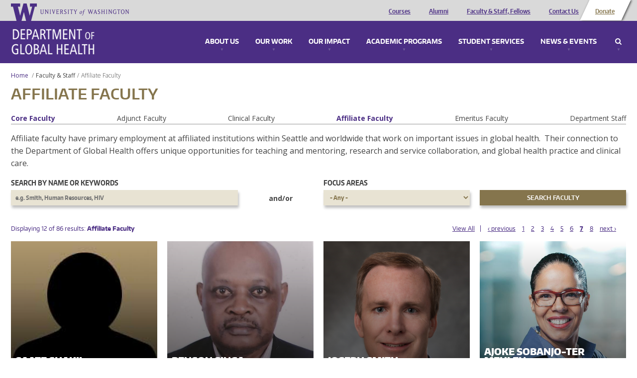

--- FILE ---
content_type: text/html; charset=utf-8
request_url: https://globalhealth.washington.edu/faculty/Affiliate%20Faculty?_ga=2.198414119.920985266.1676403966-46140962.1458247218&_gl=1%2A732rc1%2A_ga%2ANDYxNDA5NjIuMTQ1ODI0NzIxOA..%2A_ga_3T65WK0BM8%2AMTY3NjQwMzk2NS41Mi4xLjE2NzY0MDQwNTIuMC4wLjA.&page=6
body_size: 9914
content:
<!doctype html>
<html lang="en">
<head>
  <meta http-equiv="X-UA-Compatible" content="IE=edge,chrome=1">
  <link href="https://fonts.googleapis.com/css?family=Open+Sans:300,300i,400,400i,600,600i,700,700i,800,800i" rel="stylesheet"> 
  <title>Affiliate Faculty | University of Washington - Department of Global Health</title>
  <meta name="viewport" content="width=device-width, initial-scale=1.0, maximum-scale=1.0, user-scalable=0.0" />
  <meta http-equiv="Content-Type" content="text/html; charset=utf-8" />
<meta name="Generator" content="Drupal 7 (http://drupal.org)" />
<link rel="shortcut icon" href="https://globalhealth.washington.edu/sites/all/themes/uwgh_theme/favicon.ico" type="image/vnd.microsoft.icon" />
  <link type="text/css" rel="stylesheet" href="https://globalhealth.washington.edu/sites/default/files/css/css_lQaZfjVpwP_oGNqdtWCSpJT1EMqXdMiU84ekLLxQnc4.css" media="all" />
<link type="text/css" rel="stylesheet" href="https://globalhealth.washington.edu/sites/default/files/css/css_GvBCtbmBzx2VP9u9XC3t4Fe-RFsCH_48jQwpca2HPcc.css" media="all" />
<link type="text/css" rel="stylesheet" href="https://globalhealth.washington.edu/sites/default/files/css/css_0sOJw5KlR1jSPS8KOGgSij9kPJvUQWFspacFBzOscPU.css" media="all" />
<link type="text/css" rel="stylesheet" href="https://globalhealth.washington.edu/sites/default/files/css/css_qGgMqzHrdV6Ppq5voIPlwvPlRR9Wc0mtuQ91ub-Byg8.css" media="screen" />
<link type="text/css" rel="stylesheet" href="https://globalhealth.washington.edu/sites/default/files/css/css_QGFTIaD0emrpayP7R3sNfHJSpLqLmrEaVo4xWOGYlwQ.css" media="print" />
<link type="text/css" rel="stylesheet" href="https://globalhealth.washington.edu/sites/default/files/css/css_McXSOqXp87daxJukqtB59LLbIFq-_LuskOfxO1PGOP8.css" media="all" />
  <script type="text/javascript">document.documentElement.setAttribute('data-useragent', navigator.userAgent);</script>
  <script src="/sites/all/themes/boots/boots_core/js/modernizr.js"></script>
</head>
  <body class="html not-front not-logged-in no-sidebars page-faculty page-faculty-affiliate-faculty" >
    <div id="wrap">
            

<div id="container" class="page">

     
  <div  data-type="region" data-name="header" class="">
    <div class="container"><div class="row"><aside data-type="block" id="block-ombucleanup-site-logo" class="col-xs-12 col-sm-4 col-md-4 col-lg-4 block" data-module="ombucleanup" data-delta="site_logo">

      
    <a href="http://uw.edu" class="brand"><img src="/sites/all/themes/uwgh_theme/images/uwgh-logo.png" alt="University of Washington - Department of Global Health" title="University of Washington - Department of Global Health"/></a></aside>
<aside data-type="block" id="block-menu-header-menu" class="col-xs-12 col-sm-8 col-md-8 col-lg-8 block" data-module="menu" data-delta="header-menu">

      <h2  class="">Header Menu</h2>
    
    <ul role="navigation" class="nav"><li class="first leaf"><a href="/academic-programs/courses" class="visible-xs" title="">Courses</a></li>
<li class="leaf"><a href="/our-impact/alumni" class="visible-xs">Alumni</a></li>
<li class="leaf"><a href="/faculty/Core%20Faculty" class="visible-xs">Faculty &amp; Staff, Fellows</a></li>
<li class="leaf"><a href="/contact" class="visible-xs">Contact Us</a></li>
<li class="last leaf leaf--btn"><a href="https://globalhealth.washington.edu/support-us" class="visible-xs">Donate</a></li>
</ul></aside>
</div></div>  </div>
 
    <div data-type="region" class="nav-wrapper">
      <div class="container">

        <div id="site-name">
          <a href="/" title="Home" rel="home"><span>Department of Global Health</span></a>
        </div>
        
        <div data-type="region-container" data-name="dropdown-menu-panels">
          <a tabindex="-1" data-type="toggle" data-name="toggle-mobile" class="toggle-mobile-menu" href="#mobile-menu">Menu</a>
          <div role="navigation" data-type="region" data-name="dropdown-menu">
            <ul>
                              <li>
                  <a class="panel-link" href="#about_menu">About Us</a>
                  
  <div  data-type="region" data-name="about_menu" class="">
    <div class="container"><div class="row"><aside data-type="block" id="block-bean-image-about" class="media-bean media-bean col-xs-12 col-sm-6 col-md-6 col-lg-6 block" data-module="bean" data-delta="image-about">

      
    <div class="entity entity-bean bean-media-bean clearfix" about="/block/image-about" typeof="">

  <div class="content">
    <div id="file-1836" class="file file-image file-image-jpeg">

        <div class="element-invisible"><a href="/file/1836">Mega_UW_Space_Needle.png</a></div>
    
  
  <div class="content">
    <img typeof="foaf:Image" src="https://globalhealth.washington.edu/sites/default/files/styles/megamenu/public/Mega_UW_Space_Needle-optimized.jpg?itok=Ypm_5R57" width="625" height="180" alt="A photo of a view of Seattle" /><div class="caption"><div class="field field-name-field-caption field-type-text-long field-label-hidden c">
        <div class="close"><span>Close</span></div>The skyline of Seattle, a city home to some of the most innovative and exciting developments in global health.  </div>
<div class="camera-icon"><span>View image caption</span></div></div>  </div>

  
</div>
  </div>
</div>
</aside>
<aside data-type="block" id="block-bean-menu-about" class="menu-block-bean menu-block-bean col-xs-12 col-sm-6 col-md-6 col-lg-6 block" data-module="bean" data-delta="menu-about">

      <h2  class="">About Us</h2>
    
    <div class="entity entity-bean bean-menu-block-bean clearfix" about="/block/menu-about" typeof="">

  <div class="content">
    <ul role="navigation" class="nav"><li class="first leaf"><a href="/about-us/who-we-are" title="Who We Are">Who We Are</a></li>
<li class="leaf"><a href="/about-us/mission-and-values" title="Vision, Mission &amp; Values">Vision, Mission &amp; Values</a></li>
<li class="collapsed"><a href="/about-us/diversity-equity-and-inclusion">Diversity, Equity and Inclusion</a></li>
<li class="leaf"><a href="/interactive-map" title="Discover our impact all over the world.">Where We Work</a></li>
<li class="leaf"><a href="/about-us/global-health-leadership-council" title="Leadership Council">Leadership Council</a></li>
<li class="leaf"><a href="/about-us/awards-and-recognition" title="Awards &amp; Recognition">Awards &amp; Recognition</a></li>
<li class="leaf"><a href="/about-us/partners-advisory-board">Partners Advisory Board</a></li>
<li class="leaf"><a href="/contact" title="Contact Us">Contact Us</a></li>
<li class="last leaf"><a href="/about-us/jobs" title="Jobs">Jobs</a></li>
</ul>  </div>
</div>
</aside>
</div></div>  </div>
                </li>
                                            <li>
                  <a class="panel-link" href="#work_menu">Our Work</a>
                  
  <div  data-type="region" data-name="work_menu" class="">
    <div class="container"><div class="row"><aside data-type="block" id="block-bean-image-work" class="media-bean media-bean col-xs-12 col-sm-6 col-md-6 col-lg-6 block" data-module="bean" data-delta="image-work">

      
    <div class="entity entity-bean bean-media-bean clearfix" about="/block/image-work" typeof="">

  <div class="content">
    <div id="file-38" class="file file-image file-image-jpeg">

        <div class="element-invisible"><a href="/file/38">megamenu_ourwork.jpg</a></div>
    
  
  <div class="content">
    <img typeof="foaf:Image" src="https://globalhealth.washington.edu/sites/default/files/styles/megamenu/public/mega_IMPACT_CATCH_Study_GlobalWACh-optimized.jpg?itok=LQGq1S4u" width="625" height="180" alt="study team in Kenya" /><div class="caption"><div class="field field-name-field-caption field-type-text-long field-label-hidden c">
        <div class="close"><span>Close</span></div>The on-the-ground team for the CATCH study, which sought to find undiagnosed HIV+ children. Photo courtesy of Global Center for Integrated Health of Women, Adolescents, and Children (Global WACh).  </div>
<div class="camera-icon"><span>View image caption</span></div></div>  </div>

  
</div>
  </div>
</div>
</aside>
<aside data-type="block" id="block-bean-menu-work" class="menu-block-bean menu-block-bean col-xs-12 col-sm-6 col-md-6 col-lg-6 block" data-module="bean" data-delta="menu-work">

      <h2  class="">Our Work: Research, Service &amp; Capacity Building</h2>
    
    <div class="entity entity-bean bean-menu-block-bean clearfix" about="/block/menu-work" typeof="">

  <div class="content">
    <ul role="navigation" class="nav"><li class="first leaf"><a href="/our-work/centers-programs-and-initiatives" title="Centers, Programs and Initiatives">Centers, Programs and Initiatives</a></li>
<li class="leaf"><a href="/interactive-map/projects" title="Current Projects">Current Projects</a></li>
<li class="leaf"><a href="/focus-area/global-environmental-change" title="Global Environmental Change">Global Environmental Change</a></li>
<li class="leaf"><a href="/focus-area/health-economics" title="Health Economics">Health Economics</a></li>
<li class="leaf"><a href="/focus-area/health-metrics-and-evaluation" title="Health Metrics &amp; Evaluation">Health Metrics &amp; Evaluation</a></li>
<li class="collapsed"><a href="/focus-area/health-system-strengthening" title="Health System Strengthening">Health System Strengthening</a></li>
<li class="leaf"><a href="/focus-area/implementation-science" title="Implementation Science">Implementation Science</a></li>
<li class="leaf"><a href="/focus-area/infectious-diseases" title="Infectious Diseases">Infectious Diseases</a></li>
<li class="leaf"><a href="/focus-area/laboratory-sciences" title="Laboratory Sciences">Laboratory Sciences</a></li>
<li class="leaf"><a href="/focus-area/medicine-safety" title="Medicine Safety">Medicine Safety</a></li>
<li class="leaf"><a href="/focus-area/mental-health" title="Mental Health">Mental Health</a></li>
<li class="last leaf"><a href="/focus-area/global-wach-graduate-certificate-program" title="Women&#039;s, Adolescents&#039; &amp; Children&#039;s Health">Women&#039;s, Adolescents&#039; &amp; Children&#039;s Health</a></li>
</ul>  </div>
</div>
</aside>
</div></div>  </div>
                </li>
                                            <li>
                  <a class="panel-link" href="#impact_menu">Our Impact</a>
                  
  <div  data-type="region" data-name="impact_menu" class="">
    <div class="container"><div class="row"><aside data-type="block" id="block-bean-image-impact" class="media-bean media-bean col-xs-12 col-sm-6 col-md-6 col-lg-6 block" data-module="bean" data-delta="image-impact">

      
    <div class="entity entity-bean bean-media-bean clearfix" about="/block/image-impact" typeof="">

  <div class="content">
    <div id="file-39" class="file file-image file-image-jpeg">

        <div class="element-invisible"><a href="/file/39">megamenu_impact.jpg</a></div>
    
  
  <div class="content">
    <img typeof="foaf:Image" src="https://globalhealth.washington.edu/sites/default/files/styles/megamenu/public/Mega_Dyer_Jessica_East-Timor_Community-Health-Event-optimized.jpg?itok=mgXn52Kv" width="625" height="180" alt="Photo of Children in Timor-Leste" /><div class="caption"><div class="field field-name-field-caption field-type-text-long field-label-hidden c">
        <div class="close"><span>Close</span></div>Children at a community health event in Timor Leste, one of the locations where Health Alliance International has maternal-child health programs. Photo credit: Jessica Dyer (MPH &#039;15), George Povey Fellow.  </div>
<div class="camera-icon"><span>View image caption</span></div></div>  </div>

  
</div>
  </div>
</div>
</aside>
<aside data-type="block" id="block-bean-menu-impact" class="menu-block-bean menu-block-bean col-xs-12 col-sm-6 col-md-6 col-lg-6 block" data-module="bean" data-delta="menu-impact">

      <h2  class="">Our Impact</h2>
    
    <div class="entity entity-bean bean-menu-block-bean clearfix" about="/block/menu-impact" typeof="">

  <div class="content">
    <ul role="navigation" class="nav"><li class="first leaf"><a href="/interactive-map" title="Where we work">Where we work</a></li>
<li class="last collapsed"><a href="/our-impact/alumni" title="Alumni">Alumni</a></li>
</ul>  </div>
</div>
</aside>
</div></div>  </div>
                </li>
                                            <li>
                  <a class="panel-link" href="#education_menu">Academic Programs</a>
                  
  <div  data-type="region" data-name="education_menu" class="">
    <div class="container"><div class="row"><aside data-type="block" id="block-bean-image-education" class="media-bean media-bean col-xs-12 col-sm-6 col-md-6 col-lg-6 block" data-module="bean" data-delta="image-education">

      
    <div class="entity entity-bean bean-media-bean clearfix" about="/block/image-education" typeof="">

  <div class="content">
    <div id="file-1835" class="file file-image file-image-jpeg">

        <div class="element-invisible"><a href="/file/1835">mega2015_DGHGraduation_JenniferLoomisPhoto_8894.png</a></div>
    
  
  <div class="content">
    <img typeof="foaf:Image" src="https://globalhealth.washington.edu/sites/default/files/styles/megamenu/public/mega2015_DGHGraduation_JenniferLoomisPhoto_optimized.jpg?itok=AzZvOoXh" width="625" height="180" alt="Graduates" /><div class="caption"><div class="field field-name-field-caption field-type-text-long field-label-hidden c">
        <div class="close"><span>Close</span></div>MPH graduates celebrating their achievement. Photo credit: Jennifer Loomis.  </div>
<div class="camera-icon"><span>View image caption</span></div></div>  </div>

  
</div>
  </div>
</div>
</aside>
<aside data-type="block" id="block-bean-menu-education" class="menu-block-bean menu-block-bean col-xs-12 col-sm-6 col-md-6 col-lg-6 block" data-module="bean" data-delta="menu-education">

      <h2  class="">Academic Programs</h2>
    
    <div class="entity entity-bean bean-menu-block-bean clearfix" about="/block/menu-education" typeof="">

  <div class="content">
    <ul role="navigation" class="nav"><li class="first collapsed"><a href="/academic-programs/courses" title="Courses">Courses</a></li>
<li class="collapsed"><a href="/academic-programs/undergraduate" title="Undergraduate Programs">Undergraduate Programs</a></li>
<li class="collapsed"><a href="/academic-programs/master-public-health" title="Master of Public Health">Master of Public Health</a></li>
<li class="collapsed"><a href="/academic-programs/doctor-global-health-leadership-and-practice">Doctor of Global Health Leadership and Practice</a></li>
<li class="collapsed"><a href="/academic-programs/phd-global-health-metrics-and-implementation-science" title="PhD in Global Health: Metrics &amp; Implementation Science">PhD in Global Health Metrics &amp; Implementation Science</a></li>
<li class="collapsed"><a href="/academic-programs/phd-pathobiology" title="PhD in Pathobiology">PhD in Pathobiology</a></li>
<li class="collapsed"><a href="/academic-programs/graduate-certificates" title="Graduate Certificates">Graduate Certificates</a></li>
<li class="collapsed"><a href="/academic-programs/medical-student-programs" title="Medical Students">Medical Student Programs</a></li>
<li class="collapsed"><a href="/academic-programs/residents-fellows" title="Residents &amp; Fellows">Residents &amp; Fellows</a></li>
<li class="leaf"><a href="/academic-programs/training-programs" title="Training Programs">Training Programs</a></li>
<li class="last leaf"><a href="/academic-programs/high-school-students" title="For High School Students">For High School Students</a></li>
</ul>  </div>
</div>
</aside>
</div></div>  </div>
                </li>
                                            <li>
                  <a class="panel-link" href="#student_services_menu">Student Services</a>
                  
  <div  data-type="region" data-name="student_services_menu" class="">
    <div class="container"><div class="row"><aside data-type="block" id="block-bean-image-student-services" class="media-bean media-bean col-xs-12 col-sm-6 col-md-6 col-lg-6 block" data-module="bean" data-delta="image-student_services">

      
    <div class="entity entity-bean bean-media-bean clearfix" about="/block/image-student_services" typeof="">

  <div class="content">
    <div id="file-1926" class="file file-image file-image-png">

        <div class="element-invisible"><a href="/file/1926">Minor Leadership Students at WRIHC Portland 2013_Group 2.png</a></div>
    
  
  <div class="content">
    <img typeof="foaf:Image" src="https://globalhealth.washington.edu/sites/default/files/styles/megamenu/public/Minor%20Leadership%20Students%20at%20WRIHC%20Portland%202013_Group%202.png?itok=gEuebT8y" width="625" height="180" alt="global health minor students" /><div class="caption"><div class="field field-name-field-caption field-type-text-long field-label-hidden c">
        <div class="close"><span>Close</span></div>Global health minor students at a conference in Portland.  </div>
<div class="camera-icon"><span>View image caption</span></div></div>  </div>

  
</div>
  </div>
</div>
</aside>
<aside data-type="block" id="block-bean-menu-student-services" class="menu-block-bean menu-block-bean col-xs-12 col-sm-6 col-md-6 col-lg-6 block" data-module="bean" data-delta="menu-student_services">

      <h2  class="">Student Services</h2>
    
    <div class="entity entity-bean bean-menu-block-bean clearfix" about="/block/menu-student_services" typeof="">

  <div class="content">
    <ul role="navigation" class="nav"><li class="first leaf"><a href="/student-services/academic-advisors">Academic Advisors</a></li>
<li class="leaf"><a href="/student-services/funding-opportunities-and-support" title="Funding for Fieldwork">Student Funding Opportunities and Support</a></li>
<li class="leaf"><a href="/student-services/career-services-jobs" title="Career Services">Career Services &amp; Jobs Search</a></li>
<li class="last leaf"><a href="https://sites.uw.edu/dghsas/blog/">Current Student Resources</a></li>
</ul>  </div>
</div>
</aside>
</div></div>  </div>
                </li>
                                            <li>
                  <a class="panel-link" href="#connect_menu">News & Events</a>
                  
  <div  data-type="region" data-name="connect_menu" class="">
    <div class="container"><div class="row"><aside data-type="block" id="block-bean-image-connect" class="media-bean media-bean col-xs-12 col-sm-6 col-md-6 col-lg-6 block" data-module="bean" data-delta="image-connect">

      
    <div class="entity entity-bean bean-media-bean clearfix" about="/block/image-connect" typeof="">

  <div class="content">
    <div id="file-6030" class="file file-image file-image-jpeg">

        <div class="element-invisible"><a href="/file/6030">2020_GlobalHealthieswinners_600x200.jpg</a></div>
    
  
  <div class="content">
    <img typeof="foaf:Image" src="https://globalhealth.washington.edu/sites/default/files/styles/megamenu/public/2020_GlobalHealthieswinners_600x200_1.jpg?itok=UYGNJdUV" width="625" height="180" alt="Global Healthies 2020 Winners" /><div class="caption"><div class="field field-name-field-caption field-type-text-long field-label-hidden c">
        <div class="close"><span>Close</span></div>Global Healthies 2020 Winners  </div>
<div class="camera-icon"><span>View image caption</span></div></div>  </div>

  
</div>
  </div>
</div>
</aside>
<aside data-type="block" id="block-bean-menu-connect" class="menu-block-bean menu-block-bean col-xs-12 col-sm-6 col-md-6 col-lg-6 block" data-module="bean" data-delta="menu-connect">

      <h2  class="">News &amp; Events</h2>
    
    <div class="entity entity-bean bean-menu-block-bean clearfix" about="/block/menu-connect" typeof="">

  <div class="content">
    <ul role="navigation" class="nav"><li class="first leaf"><a href="/news" title="Latest News">Latest News</a></li>
<li class="leaf"><a href="/connect/events" title="Events">Events &amp; Conferences</a></li>
<li class="leaf"><a href="/graduation">Graduation</a></li>
<li class="last leaf"><a href="/connect/press-room" title="Press Room">Press Room</a></li>
</ul>  </div>
</div>
</aside>
</div></div>  </div>
                </li>
                              <li class="search">
                  <a class="panel-link" href="#search_menu">Search</a>
                  
  <div  data-type="region" data-name="search_menu" class="">
    <div class="container"><div class="row"><aside data-type="block" id="block-uwgh-base-search-form" class="col-xs-12 col-sm-12 col-md-12 col-lg-12 block" data-module="uwgh_base" data-delta="search_form">

      <h2  class="">Enter a keyword to search</h2>
    
    <form role="search" action="/faculty/Affiliate%20Faculty?_ga=2.198414119.920985266.1676403966-46140962.1458247218&amp;_gl=1%2A732rc1%2A_ga%2ANDYxNDA5NjIuMTQ1ODI0NzIxOA..%2A_ga_3T65WK0BM8%2AMTY3NjQwMzk2NS41Mi4xLjE2NzY0MDQwNTIuMC4wLjA.&amp;page=6" method="post" id="uwgh-base-search-form" accept-charset="UTF-8"><div><div class="form-group form-item form-type-textfield form-item-keys">
  <input type="text" id="edit-keys" name="keys" value="" size="60" maxlength="128" class="form-control" />
</div>
<input class="btn btn-default form-submit" type="submit" id="edit-submit" name="op" value="Search" /><input type="hidden" name="form_build_id" value="form-ZClPz2VCF8qmQJdKpC6xnAo6DPI6_KjhdHrf0eRjPh8" />
<input type="hidden" name="form_id" value="uwgh_base_search_form" />
</div></form></aside>
</div></div>  </div>
                </li>
              </ul>
          </div>
        </div>

      </div>
    </div>

    <div class="row content-wrapper">

                          <div id="breadcrumb"><ol class="breadcrumb"><li><a href="/">Home</a> </li><li><a href="/faculty">Faculty & Staff</a></li><li class="active"><span class="no-link">Affiliate Faculty</span></li></ol></div>
                        
  <div role="complementary" data-type="region" data-name="content_top" class="">
    <div class="container"><div class="row"><aside data-type="block" id="block-ombucleanup-page-title" class="col-xs-12 col-sm-12 col-md-12 col-lg-12 block" data-module="ombucleanup" data-delta="page_title">

      
    <h1>Affiliate Faculty</h1></aside>
</div></div>  </div>
        
        <!-- Sidebar First-->
        
        <!-- Main Content -->
        <div class="col-xs-12 col-sm-12 col-md-12 col-lg-12">

                              <div role="main" data-type="region" data-name="content" class="">
    <div class="container">
      <div class="container"><div class="row"><div data-type="block" id="block-system-main" class="tile col-xs-12 col-sm-12 col-md-12 col-lg-12 block" data-module="system" data-delta="main" data-width="12" data-width-default="12">

      
    <div class="view view-faculty-listing view-id-faculty_listing view-display-id-page view-dom-id-91116ea878f3c8708d59e0061199e63f">
      
      <div class="attachment attachment-before">
      <div class="view view-faculty-listing view-id-faculty_listing view-display-id-term_listing">
        
  
  
      <div class="view-content">
      <div class="item-list">
  <ul class="views-summary">
      <li><a href="/faculty/Core%20Faculty?_ga=2.198414119.920985266.1676403966-46140962.1458247218&_gl=1%2A732rc1%2A_ga%2ANDYxNDA5NjIuMTQ1ODI0NzIxOA..%2A_ga_3T65WK0BM8%2AMTY3NjQwMzk2NS41Mi4xLjE2NzY0MDQwNTIuMC4wLjA." class="active">Core Faculty</a>
          </li>
      <li><a href="/faculty/Adjunct%20Faculty?_ga=2.198414119.920985266.1676403966-46140962.1458247218&_gl=1%2A732rc1%2A_ga%2ANDYxNDA5NjIuMTQ1ODI0NzIxOA..%2A_ga_3T65WK0BM8%2AMTY3NjQwMzk2NS41Mi4xLjE2NzY0MDQwNTIuMC4wLjA.">Adjunct Faculty</a>
          </li>
      <li><a href="/faculty/Clinical%20Faculty?_ga=2.198414119.920985266.1676403966-46140962.1458247218&_gl=1%2A732rc1%2A_ga%2ANDYxNDA5NjIuMTQ1ODI0NzIxOA..%2A_ga_3T65WK0BM8%2AMTY3NjQwMzk2NS41Mi4xLjE2NzY0MDQwNTIuMC4wLjA.">Clinical Faculty</a>
          </li>
      <li><a href="/faculty/Affiliate%20Faculty?_ga=2.198414119.920985266.1676403966-46140962.1458247218&_gl=1%2A732rc1%2A_ga%2ANDYxNDA5NjIuMTQ1ODI0NzIxOA..%2A_ga_3T65WK0BM8%2AMTY3NjQwMzk2NS41Mi4xLjE2NzY0MDQwNTIuMC4wLjA." class="active">Affiliate Faculty</a>
          </li>
      <li><a href="/faculty/Emeritus%20Faculty?_ga=2.198414119.920985266.1676403966-46140962.1458247218&_gl=1%2A732rc1%2A_ga%2ANDYxNDA5NjIuMTQ1ODI0NzIxOA..%2A_ga_3T65WK0BM8%2AMTY3NjQwMzk2NS41Mi4xLjE2NzY0MDQwNTIuMC4wLjA.">Emeritus Faculty</a>
          </li>
      <li><a href="/faculty/Department%20Staff?_ga=2.198414119.920985266.1676403966-46140962.1458247218&_gl=1%2A732rc1%2A_ga%2ANDYxNDA5NjIuMTQ1ODI0NzIxOA..%2A_ga_3T65WK0BM8%2AMTY3NjQwMzk2NS41Mi4xLjE2NzY0MDQwNTIuMC4wLjA.">Department Staff</a>
          </li>
    </ul>
</div>
    </div>
  
  
  
  
  
  
</div><div class='term-description-value'><p>Affiliate faculty have primary employment at affiliated institutions within Seattle and worldwide that work on important issues in global health.&nbsp; Their connection to the Department of Global Health offers unique opportunities for teaching and mentoring, research and service collaboration, and global health practice and clinical care.</p></div>    </div>
  
      <div class="view-filters">
      <form role="search" action="/faculty/Affiliate%20Faculty" method="get" id="views-exposed-form-faculty-listing-page" accept-charset="UTF-8"><div><div class="views-exposed-form">
  <div class="views-exposed-widgets clearfix">
          <div id="edit-keys-wrapper" class="views-exposed-widget views-widget-filter-keys">
                  <label for="edit-keys">
            Search by name or keywords          </label>
                        <div class="views-widget">
          <div id="autocomplete-field"><div class="form-group form-item form-type-textfield form-item-keys">
 <input title="Enter the terms you wish to search for." placeholder="e.g. Smith, Human Resources, HIV" class="use-select-2 form-control" type="text" id="edit-keys" name="keys" value="" size="15" maxlength="128" />
</div>
</div>        </div>
              </div>
          <div id="edit-tid-wrapper" class="views-exposed-widget views-widget-filter-tid">
                  <label for="edit-tid">
            Focus Areas          </label>
                        <div class="views-widget">
          <div class="form-group form-item form-type-select form-item-tid">
 <select class="use-select-2 form-select" id="edit-tid" name="tid"><option value="All" selected="selected">- Any -</option><option value="2094">Cardiovascular Health</option><option value="8">Education and Training</option><option value="9">Global Environmental Change</option><option value="1291">Global Health Security &amp; Pandemic Disease Prevention</option><option value="18">Global WACh Graduate Certificate Program</option><option value="10">Health Economics</option><option value="11">Health Metrics and Evaluation</option><option value="12">Health System Strengthening</option><option value="13">Implementation Science</option><option value="15">Infectious Diseases</option><option value="14">Injury and Violence</option><option value="676">Laboratory Sciences</option><option value="16">Medicine Safety</option><option value="17">Mental Health</option><option value="1290">Noncommunicable Diseases (NCDs)</option><option value="1408">Public Health Practices</option><option value="678">Social Justice</option></select>
</div>
        </div>
              </div>
                    <div class="views-exposed-widget views-submit-button">
      <input class="btn btn-default form-submit" type="submit" id="edit-submit-faculty-listing" value="Search Faculty" />    </div>
      </div>
</div>
</div></form><div class="and-or">and/or</div>    </div>
  
      <div class="view-header">
      Displaying 12 of 86 results:  <span class="faculty-type">Affiliate Faculty</span>    </div>
  
      <h2 class="element-invisible">Pages</h2><ul class="pagination"><li class="pager-first first"><a href="/faculty/Affiliate%20Faculty?items_per_page=All&amp;_ga=2.198414119.920985266.1676403966-46140962.1458247218&amp;_gl=1%2A732rc1%2A_ga%2ANDYxNDA5NjIuMTQ1ODI0NzIxOA..%2A_ga_3T65WK0BM8%2AMTY3NjQwMzk2NS41Mi4xLjE2NzY0MDQwNTIuMC4wLjA.">View All</a></li>
<li class="pager-previous"><a title="Go to previous page" href="/faculty/Affiliate%20Faculty?_ga=2.198414119.920985266.1676403966-46140962.1458247218&amp;_gl=1%2A732rc1%2A_ga%2ANDYxNDA5NjIuMTQ1ODI0NzIxOA..%2A_ga_3T65WK0BM8%2AMTY3NjQwMzk2NS41Mi4xLjE2NzY0MDQwNTIuMC4wLjA.&amp;page=5">‹ previous</a></li>
<li class="pager-item"><a title="Go to page 1" href="/faculty/Affiliate%20Faculty?_ga=2.198414119.920985266.1676403966-46140962.1458247218&amp;_gl=1%2A732rc1%2A_ga%2ANDYxNDA5NjIuMTQ1ODI0NzIxOA..%2A_ga_3T65WK0BM8%2AMTY3NjQwMzk2NS41Mi4xLjE2NzY0MDQwNTIuMC4wLjA.">1</a></li>
<li class="pager-item"><a title="Go to page 2" href="/faculty/Affiliate%20Faculty?_ga=2.198414119.920985266.1676403966-46140962.1458247218&amp;_gl=1%2A732rc1%2A_ga%2ANDYxNDA5NjIuMTQ1ODI0NzIxOA..%2A_ga_3T65WK0BM8%2AMTY3NjQwMzk2NS41Mi4xLjE2NzY0MDQwNTIuMC4wLjA.&amp;page=1">2</a></li>
<li class="pager-item"><a title="Go to page 3" href="/faculty/Affiliate%20Faculty?_ga=2.198414119.920985266.1676403966-46140962.1458247218&amp;_gl=1%2A732rc1%2A_ga%2ANDYxNDA5NjIuMTQ1ODI0NzIxOA..%2A_ga_3T65WK0BM8%2AMTY3NjQwMzk2NS41Mi4xLjE2NzY0MDQwNTIuMC4wLjA.&amp;page=2">3</a></li>
<li class="pager-item"><a title="Go to page 4" href="/faculty/Affiliate%20Faculty?_ga=2.198414119.920985266.1676403966-46140962.1458247218&amp;_gl=1%2A732rc1%2A_ga%2ANDYxNDA5NjIuMTQ1ODI0NzIxOA..%2A_ga_3T65WK0BM8%2AMTY3NjQwMzk2NS41Mi4xLjE2NzY0MDQwNTIuMC4wLjA.&amp;page=3">4</a></li>
<li class="pager-item"><a title="Go to page 5" href="/faculty/Affiliate%20Faculty?_ga=2.198414119.920985266.1676403966-46140962.1458247218&amp;_gl=1%2A732rc1%2A_ga%2ANDYxNDA5NjIuMTQ1ODI0NzIxOA..%2A_ga_3T65WK0BM8%2AMTY3NjQwMzk2NS41Mi4xLjE2NzY0MDQwNTIuMC4wLjA.&amp;page=4">5</a></li>
<li class="pager-item"><a title="Go to page 6" href="/faculty/Affiliate%20Faculty?_ga=2.198414119.920985266.1676403966-46140962.1458247218&amp;_gl=1%2A732rc1%2A_ga%2ANDYxNDA5NjIuMTQ1ODI0NzIxOA..%2A_ga_3T65WK0BM8%2AMTY3NjQwMzk2NS41Mi4xLjE2NzY0MDQwNTIuMC4wLjA.&amp;page=5">6</a></li>
<li class="active"><a href="#">7</a></li>
<li class="pager-item"><a title="Go to page 8" href="/faculty/Affiliate%20Faculty?_ga=2.198414119.920985266.1676403966-46140962.1458247218&amp;_gl=1%2A732rc1%2A_ga%2ANDYxNDA5NjIuMTQ1ODI0NzIxOA..%2A_ga_3T65WK0BM8%2AMTY3NjQwMzk2NS41Mi4xLjE2NzY0MDQwNTIuMC4wLjA.&amp;page=7">8</a></li>
<li class="pager-next last"><a title="Go to next page" href="/faculty/Affiliate%20Faculty?_ga=2.198414119.920985266.1676403966-46140962.1458247218&amp;_gl=1%2A732rc1%2A_ga%2ANDYxNDA5NjIuMTQ1ODI0NzIxOA..%2A_ga_3T65WK0BM8%2AMTY3NjQwMzk2NS41Mi4xLjE2NzY0MDQwNTIuMC4wLjA.&amp;page=7">next ›</a></li>
</ul>  
      <div class="view-content">
      <div class="item-list">    <ul>          <li class="views-row views-row-1 views-row-odd views-row-first"><article class="node node-faculty node-teaser" about="/faculty/saate-shakil" typeof="sioc:Item foaf:Document">
  
    <a href="/faculty/saate-shakil">
      <div class="field field-name-field-image field-type-image field-label-hidden">
        <img typeof="foaf:Image" src="https://globalhealth.washington.edu/sites/default/files/styles/faculty_thumbnail/public/default_faculty.jpg?itok=WNrGsTKT" width="534" height="534" alt="" />  </div>

      <div class="title-group">
        <h3>Saate Shakil</h3>

        <div class="field field-name-field-appointments field-type-text field-label-hidden">
        Affiliate Assistant Professor, Global Health  </div>
      </div>
    </a>

  </article>
</li>
          <li class="views-row views-row-2 views-row-even"><article class="node node-faculty node-teaser" about="/faculty/benson-singa" typeof="sioc:Item foaf:Document">
  
    <a href="/faculty/benson-singa">
      <div class="field field-name-field-image field-type-image field-label-hidden">
        <img typeof="foaf:Image" src="https://globalhealth.washington.edu/sites/default/files/styles/faculty_thumbnail/public/faculty/Benson%20Singa%20-%20Benson%20Singa.jpeg?itok=pOy_NXSC" width="534" height="534" />  </div>

      <div class="title-group">
        <h3>Benson Singa</h3>

        <div class="field field-name-field-appointments field-type-text field-label-hidden">
        Affiliate Assistant Professor, Global Health  </div>
      </div>
    </a>

  </article>
</li>
          <li class="views-row views-row-3 views-row-odd"><article class="node node-faculty node-teaser" about="/faculty/joseph-smith" typeof="sioc:Item foaf:Document">
  
    <a href="/faculty/joseph-smith">
      <div class="field field-name-field-image field-type-image field-label-hidden">
        <img typeof="foaf:Image" src="https://globalhealth.washington.edu/sites/default/files/styles/faculty_thumbnail/public/Joseph_Smith.png?itok=MSL5uVRH" width="534" height="534" alt="Joseph Smith" />  </div>

      <div class="title-group">
        <h3>Joseph Smith</h3>

        <div class="field field-name-field-appointments field-type-text field-label-hidden">
        Adjunct Professor, Global Health  </div>
      </div>
    </a>

  </article>
</li>
          <li class="views-row views-row-4 views-row-even"><article class="node node-faculty node-teaser" about="/faculty/ajoke-sobanjo-ter-meulen" typeof="sioc:Item foaf:Document">
  
    <a href="/faculty/ajoke-sobanjo-ter-meulen">
      <div class="field field-name-field-image field-type-image field-label-hidden">
        <img typeof="foaf:Image" src="https://globalhealth.washington.edu/sites/default/files/styles/faculty_thumbnail/public/faculty/Ajoke%20Sobanjo-ter%20Meulen_web.jpg?itok=bty_mvPi" width="534" height="534" alt="Photo of Ajoke Sobanjo-ter Meulen" />  </div>

      <div class="title-group">
        <h3>Ajoke Sobanjo-ter Meulen</h3>

        <div class="field field-name-field-appointments field-type-text field-label-hidden">
        Affiliate Associate Professor, Global Health  </div>
      </div>
    </a>

  </article>
</li>
          <li class="views-row views-row-5 views-row-odd"><article class="node node-faculty node-teaser" about="/faculty/jaime-ismael-soria-medina" typeof="sioc:Item foaf:Document">
  
    <a href="/faculty/jaime-ismael-soria-medina">
      <div class="field field-name-field-image field-type-image field-label-hidden">
        <img typeof="foaf:Image" src="https://globalhealth.washington.edu/sites/default/files/styles/faculty_thumbnail/public/faculty/Screen%20Shot%202022-08-09%20at%201.20.09%20PM.png?itok=Tse6Ikow" width="534" height="534" />  </div>

      <div class="title-group">
        <h3>Jaime Soria</h3>

        <div class="field field-name-field-appointments field-type-text field-label-hidden">
        Affiliate Assistant Professor, Global Health  </div>
      </div>
    </a>

  </article>
</li>
          <li class="views-row views-row-6 views-row-even"><article class="node node-faculty node-teaser" about="/faculty/benjamin-spencer" typeof="sioc:Item foaf:Document">
  
    <a href="/faculty/benjamin-spencer">
      <div class="field field-name-field-image field-type-image field-label-hidden">
        <img typeof="foaf:Image" src="https://globalhealth.washington.edu/sites/default/files/styles/faculty_thumbnail/public/faculty/Screen%20Shot%202022-09-20%20at%2011.33.44%20AM.png?itok=iYA_Vc7D" width="534" height="534" />  </div>

      <div class="title-group">
        <h3>Benjamin R. Spencer</h3>

        <div class="field field-name-field-appointments field-type-text field-label-hidden">
        Affiliate Associate Professor, Global Health ...        </div>
      </div>
    </a>

  </article>
</li>
          <li class="views-row views-row-7 views-row-odd"><article class="node node-faculty node-teaser" about="/faculty/leo-stamatatos" typeof="sioc:Item foaf:Document">
  
    <a href="/faculty/leo-stamatatos">
      <div class="field field-name-field-image field-type-image field-label-hidden">
        <img typeof="foaf:Image" src="https://globalhealth.washington.edu/sites/default/files/styles/faculty_thumbnail/public/faculty/Stamatatos%2C%20Leonidas_Headshot%202019.jpg?itok=dvQeZRiD" width="534" height="534" />  </div>

      <div class="title-group">
        <h3>Leonidas Stamatatos</h3>

        <div class="field field-name-field-appointments field-type-text field-label-hidden">
        Affiliate Professor, Global Health  </div>
      </div>
    </a>

  </article>
</li>
          <li class="views-row views-row-8 views-row-even"><article class="node node-faculty node-teaser" about="/faculty/ken-stuart" typeof="sioc:Item foaf:Document">
  
    <a href="/faculty/ken-stuart">
      <div class="field field-name-field-image field-type-image field-label-hidden">
        <img typeof="foaf:Image" src="https://globalhealth.washington.edu/sites/default/files/styles/faculty_thumbnail/public/faculty/Stuart%2C%20Ken_Headshot%202019.jpg?itok=PUbqDRRC" width="534" height="534" />  </div>

      <div class="title-group">
        <h3>Ken Stuart</h3>

        <div class="field field-name-field-appointments field-type-text field-label-hidden">
        Adjunct Professor, Global Health  </div>
      </div>
    </a>

  </article>
</li>
          <li class="views-row views-row-9 views-row-odd"><article class="node node-faculty node-teaser" about="/faculty/naeha-subramanian" typeof="sioc:Item foaf:Document">
  
    <a href="/faculty/naeha-subramanian">
      <div class="field field-name-field-image field-type-image field-label-hidden">
        <img typeof="foaf:Image" src="https://globalhealth.washington.edu/sites/default/files/styles/faculty_thumbnail/public/faculty/Subramanian%2C%20Naeha_Headshot%202019.jpg?itok=PAJBhjSR" width="534" height="534" />  </div>

      <div class="title-group">
        <h3>Naeha Subramanian</h3>

        <div class="field field-name-field-appointments field-type-text field-label-hidden">
        Affiliate Assistant Professor, Global Health ...        </div>
      </div>
    </a>

  </article>
</li>
          <li class="views-row views-row-10 views-row-even"><article class="node node-faculty node-teaser" about="/faculty/jhimmy-talbot-0" typeof="sioc:Item foaf:Document">
  
    <a href="/faculty/jhimmy-talbot-0">
      <div class="field field-name-field-image field-type-image field-label-hidden">
        <img typeof="foaf:Image" src="https://globalhealth.washington.edu/sites/default/files/styles/faculty_thumbnail/public/default_faculty.jpg?itok=WNrGsTKT" width="534" height="534" alt="" />  </div>

      <div class="title-group">
        <h3>Jhimmy Talbot</h3>

        <div class="field field-name-field-appointments field-type-text field-label-hidden">
        Affiliate Assistant Professor, Global Health  </div>
      </div>
    </a>

  </article>
</li>
          <li class="views-row views-row-11 views-row-odd"><article class="node node-faculty node-teaser" about="/faculty/hannock-tweya" typeof="sioc:Item foaf:Document">
  
    <a href="/faculty/hannock-tweya">
      <div class="field field-name-field-image field-type-image field-label-hidden">
        <img typeof="foaf:Image" src="https://globalhealth.washington.edu/sites/default/files/styles/faculty_thumbnail/public/faculty/Tweya%2C%20Hannock_Headshot%202019.jpg?itok=ga_RW63A" width="534" height="534" />  </div>

      <div class="title-group">
        <h3>Hannock Tweya</h3>

        <div class="field field-name-field-appointments field-type-text field-label-hidden">
        Affiliate Associate Professor, Global Health  </div>
      </div>
    </a>

  </article>
</li>
          <li class="views-row views-row-12 views-row-even views-row-last"><article class="node node-faculty node-teaser" about="/faculty/jennifer-velloza-0" typeof="sioc:Item foaf:Document">
  
    <a href="/faculty/jennifer-velloza-0">
      <div class="field field-name-field-image field-type-image field-label-hidden">
        <img typeof="foaf:Image" src="https://globalhealth.washington.edu/sites/default/files/styles/faculty_thumbnail/public/default_faculty.jpg?itok=WNrGsTKT" width="534" height="534" alt="" />  </div>

      <div class="title-group">
        <h3>Jennifer Velloza</h3>

        <div class="field field-name-field-appointments field-type-text field-label-hidden">
        Affiliate Assistant Professor, Global Health  </div>
      </div>
    </a>

  </article>
</li>
      </ul></div>    </div>
  
      <div class="view-header">
      Displaying 12 of 86 results:  <span class="faculty-type">Affiliate Faculty</span>    </div>
  
      <h2 class="element-invisible">Pages</h2><ul class="pagination"><li class="pager-first first"><a href="/faculty/Affiliate%20Faculty?items_per_page=All&amp;_ga=2.198414119.920985266.1676403966-46140962.1458247218&amp;_gl=1%2A732rc1%2A_ga%2ANDYxNDA5NjIuMTQ1ODI0NzIxOA..%2A_ga_3T65WK0BM8%2AMTY3NjQwMzk2NS41Mi4xLjE2NzY0MDQwNTIuMC4wLjA.">View All</a></li>
<li class="pager-previous"><a title="Go to previous page" href="/faculty/Affiliate%20Faculty?_ga=2.198414119.920985266.1676403966-46140962.1458247218&amp;_gl=1%2A732rc1%2A_ga%2ANDYxNDA5NjIuMTQ1ODI0NzIxOA..%2A_ga_3T65WK0BM8%2AMTY3NjQwMzk2NS41Mi4xLjE2NzY0MDQwNTIuMC4wLjA.&amp;page=5">‹ previous</a></li>
<li class="pager-item"><a title="Go to page 1" href="/faculty/Affiliate%20Faculty?_ga=2.198414119.920985266.1676403966-46140962.1458247218&amp;_gl=1%2A732rc1%2A_ga%2ANDYxNDA5NjIuMTQ1ODI0NzIxOA..%2A_ga_3T65WK0BM8%2AMTY3NjQwMzk2NS41Mi4xLjE2NzY0MDQwNTIuMC4wLjA.">1</a></li>
<li class="pager-item"><a title="Go to page 2" href="/faculty/Affiliate%20Faculty?_ga=2.198414119.920985266.1676403966-46140962.1458247218&amp;_gl=1%2A732rc1%2A_ga%2ANDYxNDA5NjIuMTQ1ODI0NzIxOA..%2A_ga_3T65WK0BM8%2AMTY3NjQwMzk2NS41Mi4xLjE2NzY0MDQwNTIuMC4wLjA.&amp;page=1">2</a></li>
<li class="pager-item"><a title="Go to page 3" href="/faculty/Affiliate%20Faculty?_ga=2.198414119.920985266.1676403966-46140962.1458247218&amp;_gl=1%2A732rc1%2A_ga%2ANDYxNDA5NjIuMTQ1ODI0NzIxOA..%2A_ga_3T65WK0BM8%2AMTY3NjQwMzk2NS41Mi4xLjE2NzY0MDQwNTIuMC4wLjA.&amp;page=2">3</a></li>
<li class="pager-item"><a title="Go to page 4" href="/faculty/Affiliate%20Faculty?_ga=2.198414119.920985266.1676403966-46140962.1458247218&amp;_gl=1%2A732rc1%2A_ga%2ANDYxNDA5NjIuMTQ1ODI0NzIxOA..%2A_ga_3T65WK0BM8%2AMTY3NjQwMzk2NS41Mi4xLjE2NzY0MDQwNTIuMC4wLjA.&amp;page=3">4</a></li>
<li class="pager-item"><a title="Go to page 5" href="/faculty/Affiliate%20Faculty?_ga=2.198414119.920985266.1676403966-46140962.1458247218&amp;_gl=1%2A732rc1%2A_ga%2ANDYxNDA5NjIuMTQ1ODI0NzIxOA..%2A_ga_3T65WK0BM8%2AMTY3NjQwMzk2NS41Mi4xLjE2NzY0MDQwNTIuMC4wLjA.&amp;page=4">5</a></li>
<li class="pager-item"><a title="Go to page 6" href="/faculty/Affiliate%20Faculty?_ga=2.198414119.920985266.1676403966-46140962.1458247218&amp;_gl=1%2A732rc1%2A_ga%2ANDYxNDA5NjIuMTQ1ODI0NzIxOA..%2A_ga_3T65WK0BM8%2AMTY3NjQwMzk2NS41Mi4xLjE2NzY0MDQwNTIuMC4wLjA.&amp;page=5">6</a></li>
<li class="active"><a href="#">7</a></li>
<li class="pager-item"><a title="Go to page 8" href="/faculty/Affiliate%20Faculty?_ga=2.198414119.920985266.1676403966-46140962.1458247218&amp;_gl=1%2A732rc1%2A_ga%2ANDYxNDA5NjIuMTQ1ODI0NzIxOA..%2A_ga_3T65WK0BM8%2AMTY3NjQwMzk2NS41Mi4xLjE2NzY0MDQwNTIuMC4wLjA.&amp;page=7">8</a></li>
<li class="pager-next last"><a title="Go to next page" href="/faculty/Affiliate%20Faculty?_ga=2.198414119.920985266.1676403966-46140962.1458247218&amp;_gl=1%2A732rc1%2A_ga%2ANDYxNDA5NjIuMTQ1ODI0NzIxOA..%2A_ga_3T65WK0BM8%2AMTY3NjQwMzk2NS41Mi4xLjE2NzY0MDQwNTIuMC4wLjA.&amp;page=7">next ›</a></li>
</ul>  
  
  
  
  
</div></div>
</div></div>    </div>
  </div>
              
        </div>

        <!-- Sidebar Second -->
        
            </div><!-- /.row -->

          <div data-type="region" data-name="sections">
        <div class="container">
          <div class="container"><div class="row"></div></div>        </div>
      </div>
    

       <div role="complementary" data-type="region" data-name="footer" class="">
    <span class="footer-wrapper-top"></span>
    <div class="container">
      <div class="container"><div class="row"><aside data-type="block" id="block-bean-uwgh-gh-links" class="linkbean linkbean col-xs-12 col-sm-12 col-md-12 col-lg-12 block" data-module="bean" data-delta="uwgh-gh-links">

  <div class="wrapper">
            <h2  class="">A DEPARTMENT WITHIN:</h2>
        
      <div class="entity entity-bean bean-linkbean clearfix" about="/block/uwgh-gh-links" typeof="">

  <div class="content">
    <div class="field field-name-field-linkbean-links field-type-link-field field-label-hidden">
        <a href="http://sph.washington.edu/">School of Public Health</a>      <a href="http://www.uwmedicine.org/education">School of Medicine</a>  </div>
  </div>
</div>
  </div>

</aside>
</div><div class="row"><aside data-type="block" id="block-bean-uwgh-social-links" class="sociallinks sociallinks col-xs-12 col-sm-12 col-md-12 col-lg-12 block" data-module="bean" data-delta="uwgh-social-links">

      <h2  class="">Connect to Social</h2>
    
    <div class="entity entity-bean bean-sociallinks clearfix" about="/block/uwgh-social-links" typeof="">

  <div class="content">
    <div class="field field-name-field-sociallinks-sociallinks field-type-sociallinks field-label-hidden">
        <a href="https://www.facebook.com/pages/Global-Health-Resource-Center-UW-Dept-of-Global-Health/124689926653" title="Facebook" class="sociallink sociallink-facebook"><span>Facebook</span></a>      <a href="https://twitter.com/uwdgh" title="Twitter" class="sociallink sociallink-twitter"><span>Twitter</span></a>      <a href="https://www.youtube.com/channel/UC7hLYa-wDea1W_-V1C8Yz0Q" title="YouTube" class="sociallink sociallink-youtube"><span>YouTube</span></a>      <a href="https://www.instagram.com/globalhealthuw/" title="Instagram" class="sociallink sociallink-instagram"><span>Instagram</span></a>      <a href="https://www.linkedin.com/company/globalhealthuw" title="LinkedIn" class="sociallink sociallink-linkedin"><span>LinkedIn</span></a>  </div>
  </div>
</div>
</aside>
</div><div class="row"><aside data-type="block" id="block-menu-footer-menu" class="col-xs-12 col-sm-12 col-md-12 col-lg-12 block" data-module="menu" data-delta="footer-menu">

      <h2  class="">Footer Menu</h2>
    
    <ul role="navigation" class="nav"><li class="first leaf"><a href="/" title="">Home</a></li>
<li class="leaf"><a href="/events" title="">Events Calendar</a></li>
<li class="leaf"><a href="https://globalhealth.washington.edu/intranet">Intranet for Faculty &amp; Staff</a></li>
<li class="leaf"><a href="/communications">Communications Resources</a></li>
<li class="leaf"><a href="/news">Latest News</a></li>
<li class="leaf"><a href="/contact">Contact Us</a></li>
<li class="last leaf"><a href="/about-us/jobs">Jobs</a></li>
</ul></aside>
</div><div class="row"><aside data-type="block" id="block-menu-tos-menu" class="col-xs-12 col-sm-12 col-md-12 col-lg-12 block" data-module="menu" data-delta="tos-menu">

      <h2  class="">&copy;2026 University of Washington</h2>
    
    <ul role="navigation" class="nav"><li class="first leaf"><a href="https://www.washington.edu/online/privacy">UW Privacy</a></li>
<li class="leaf"><a href="https://www.washington.edu/online/terms">UW Terms</a></li>
<li class="last leaf"><a href="https://depts.washington.edu/dghweb/">Site managed by DGHweb</a></li>
</ul></aside>
</div></div>    </div>
  </div>
 
</div> <!--/#container -->

      <script type="text/javascript" src="https://globalhealth.washington.edu/sites/default/files/js/js_s5koNMBdK4BqfHyHNPWCXIL2zD0jFcPyejDZsryApj0.js"></script>
<script type="text/javascript" src="https://globalhealth.washington.edu/sites/default/files/js/js_onbE0n0cQY6KTDQtHO_E27UBymFC-RuqypZZ6Zxez-o.js"></script>
<script type="text/javascript">
<!--//--><![CDATA[//><!--
(function ($) {Drupal.Select2 = {base_root:" https://globalhealth.washington.edu/"};  })(jQuery)
//--><!]]>
</script>
<script type="text/javascript" src="https://globalhealth.washington.edu/sites/default/files/js/js_tToITHNeOc0ALxGDq0ggaE3VQfmrdm1Zwtg7kPnpzcY.js"></script>
<script type="text/javascript">
<!--//--><![CDATA[//><!--
(function(i,s,o,g,r,a,m){i["GoogleAnalyticsObject"]=r;i[r]=i[r]||function(){(i[r].q=i[r].q||[]).push(arguments)},i[r].l=1*new Date();a=s.createElement(o),m=s.getElementsByTagName(o)[0];a.async=1;a.src=g;m.parentNode.insertBefore(a,m)})(window,document,"script","//www.google-analytics.com/analytics.js","ga");ga("create", "UA-8048239-2", {"cookieDomain":"auto"});ga("set", "anonymizeIp", true);ga("send", "pageview");
//--><!]]>
</script>
<script type="text/javascript" src="https://globalhealth.washington.edu/sites/default/files/js/js_XrTEhbf7824LqDaZB_hyH9DIwwtbT1tg98pbP7QKE7M.js"></script>
<script type="text/javascript" src="https://globalhealth.washington.edu/sites/default/files/js/js_dz-ofKR15-BFnVLA9oQhb4hiGYlXGbP2Lad2KX9GaN0.js"></script>
<script type="text/javascript" src="//www.washington.edu/static/alert.js"></script>
<script type="text/javascript">
<!--//--><![CDATA[//><!--
window.dataLayer = window.dataLayer || [];
function gtag(){dataLayer.push(arguments);}
gtag('js', new Date());

gtag('config', 'G-N42NL7VPRG');
//--><!]]>
</script>
<script type="text/javascript" src="https://globalhealth.washington.edu/sites/default/files/js_injector/js_injector_5.js?t92411"></script>
<script type="text/javascript">
<!--//--><![CDATA[//><!--
jQuery.extend(Drupal.settings, {"basePath":"\/","pathPrefix":"","setHasJsCookie":0,"ajaxPageState":{"theme":"uwgh_theme","theme_token":"fAKFF1R6tnTea0HpHu1nljGiB819DcLl_xB1SRv39Ks","js":{"sites\/all\/modules\/contrib\/jquery_update\/replace\/jquery\/1.10\/jquery.min.js":1,"misc\/jquery-extend-3.4.0.js":1,"misc\/jquery-html-prefilter-3.5.0-backport.js":1,"misc\/jquery.once.js":1,"misc\/drupal.js":1,"misc\/form-single-submit.js":1,"0":1,"sites\/all\/modules\/contrib\/select2\/js\/select2.preinit.js":1,"sites\/all\/modules\/features\/faculty\/js\/dgh-xss-stopgap.js":1,"sites\/all\/modules\/features\/faculty\/js\/drupal.faculty-autocomplete.js":1,"sites\/all\/libraries\/select2\/select2.min.js":1,"sites\/all\/modules\/contrib\/google_analytics\/googleanalytics.js":1,"1":1,"sites\/all\/modules\/custom\/ombucleanup\/js\/drupal.external-links.js":1,"sites\/all\/modules\/custom\/ombucleanup\/js\/drupal.disable-ajax.js":1,"sites\/all\/modules\/contrib\/select2\/js\/select2_integration.js":1,"sites\/all\/themes\/boots\/boots_core\/js\/boots_core.js":1,"sites\/all\/themes\/boots\/boots_grid\/js\/vendor\/fastclick.js":1,"sites\/all\/themes\/boots\/boots_grid\/js\/boots-grid-alerts.js":1,"sites\/all\/themes\/boots\/boots_grid\/js\/boots-grid-menus.js":1,"sites\/all\/themes\/boots\/boots_grid\/js\/boots-grid-contextual.js":1,"sites\/all\/themes\/boots\/boots_grid\/js\/boots-grid-fastclick.js":1,"sites\/all\/themes\/uwgh_theme\/js\/vendor\/jquery.flexslider.js":1,"sites\/all\/themes\/uwgh_theme\/js\/vendor\/jquery.countTo.js":1,"sites\/all\/themes\/uwgh_theme\/js\/slideshow.js":1,"sites\/all\/themes\/uwgh_theme\/js\/dropdown-menu.js":1,"sites\/all\/themes\/uwgh_theme\/js\/image-caption.js":1,"sites\/all\/themes\/uwgh_theme\/js\/counter.js":1,"sites\/all\/themes\/uwgh_theme\/js\/dgh-overrides.js":1,"\/\/www.washington.edu\/static\/alert.js":1,"2":1,"sites\/default\/files\/js_injector\/js_injector_5.js":1},"css":{"modules\/system\/system.base.css":1,"sites\/all\/modules\/contrib\/date\/date_popup\/themes\/datepicker.1.7.css":1,"modules\/field\/theme\/field.css":1,"sites\/all\/modules\/custom\/uwtrumba\/uwtrumba.css":1,"sites\/all\/modules\/contrib\/views\/css\/views.css":1,"sites\/all\/modules\/contrib\/ctools\/css\/ctools.css":1,"sites\/all\/libraries\/select2\/select2.css":1,"sites\/all\/modules\/contrib\/select2\/css\/select2_integration.css":1,"sites\/all\/modules\/custom\/ombucleanup\/css\/admin.overrides.css":1,"sites\/all\/modules\/custom\/field_sociallinks\/css\/field_sociallinks.css":1,"sites\/all\/themes\/boots\/boots_grid\/css\/boots-grid-screen.css":1,"sites\/all\/themes\/boots\/boots_grid\/css\/boots-grid-print.css":1,"sites\/all\/themes\/uwgh_theme\/css\/screen.min.css":1,"sites\/all\/themes\/uwgh_theme\/css\/dgh.min.css":1}},"select_2":{"elements":{"edit-keys":{"autocomplete_path":"faculty\/autocompletecallback","minimumInputLength":1,"formatResult":"ac_format_result","formatSelection":"ac_fiels_FormatSelection","initSelection":"ac_s2_init_selecttion","ajax":"ac_element_get_ajax_object","containerCssClass":"ac-replaced-by-select2","allowClear":true,"placeholder":"Start search"},"edit-tid":{"separator":"\u00b6","jqui_sortable":false,"dropdownAutoWidth":true,"width":"element","containerCssClass":"","minimumResultsForSearch":15,"allowClear":true},"edit-items-per-page":{"separator":"\u00b6","jqui_sortable":false,"dropdownAutoWidth":true,"width":"element","containerCssClass":"","minimumResultsForSearch":15,"allowClear":true}},"excludes":{"by_id":{"values":["core-content-select"],"reg_exs":[]},"by_class":[],"by_selectors":[]},"default_settings":{"separator":"\u00b6","jqui_sortable":false,"dropdownAutoWidth":true,"width":"element","containerCssClass":"","minimumResultsForSearch":15},"process_all_selects_on_page":true,"no_version_check":false},"urlIsAjaxTrusted":{"\/faculty\/Affiliate%20Faculty":true,"\/faculty\/Affiliate%20Faculty?_ga=2.198414119.920985266.1676403966-46140962.1458247218\u0026_gl=1%2A732rc1%2A_ga%2ANDYxNDA5NjIuMTQ1ODI0NzIxOA..%2A_ga_3T65WK0BM8%2AMTY3NjQwMzk2NS41Mi4xLjE2NzY0MDQwNTIuMC4wLjA.\u0026page=6":true},"googleanalytics":{"trackOutbound":1,"trackMailto":1,"trackDownload":1,"trackDownloadExtensions":"7z|aac|arc|arj|asf|asx|avi|bin|csv|doc(x|m)?|dot(x|m)?|exe|flv|gif|gz|gzip|hqx|jar|jpe?g|js|mp(2|3|4|e?g)|mov(ie)?|msi|msp|pdf|phps|png|ppt(x|m)?|pot(x|m)?|pps(x|m)?|ppam|sld(x|m)?|thmx|qtm?|ra(m|r)?|sea|sit|tar|tgz|torrent|txt|wav|wma|wmv|wpd|xls(x|m|b)?|xlt(x|m)|xlam|xml|z|zip"},"backend":false,"frontend":true});
//--><!]]>
</script>
          </div>
  </body>
</html>


--- FILE ---
content_type: application/javascript
request_url: https://www.washington.edu/static/UW-Alert-Banner/alert/?c=displayAlert&test=false
body_size: 37
content:
displayAlert({"found":0,"posts":[],"cache_state":"stale","cache_age":"0 minute(s), 6 second(s) old"})